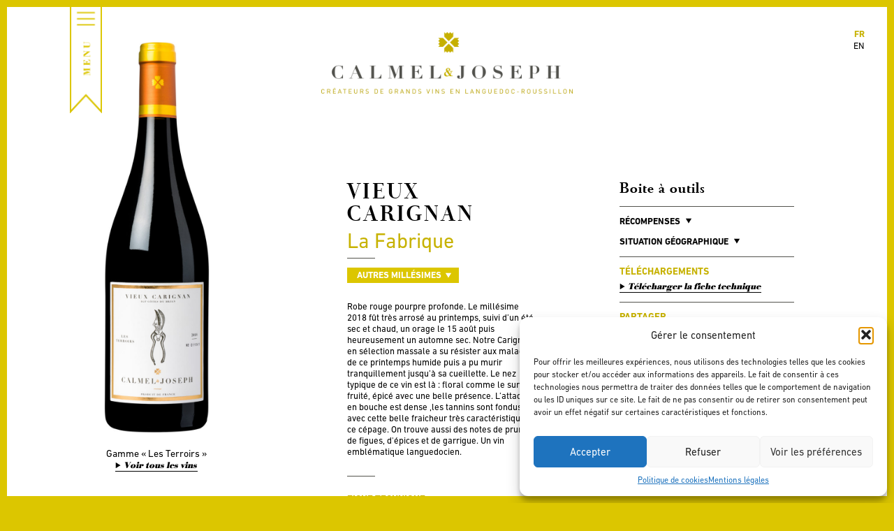

--- FILE ---
content_type: text/html; charset=UTF-8
request_url: https://www.calmel-joseph.com/vin/7238/-la-fabrique-2018/
body_size: 12551
content:
<!doctype html>
<!--[if lt IE 7]> <html class="no-js lt-ie9 lt-ie8 lt-ie7 " lang="fr-FR"> <![endif]-->
<!--[if IE 7]>    <html class="no-js lt-ie9 lt-ie8 " lang="fr-FR"> <![endif]-->
<!--[if IE 8]>    <html class="no-js lt-ie9 " lang="fr-FR"> <![endif]-->
<!--[if gt IE 8]><!--> <html class="no-js " lang="fr-FR"> <!--<![endif]-->
<head>
	<meta name="viewport" content="width=device-width, initial-scale=1" />
	<meta charset="UTF-8">

	<title>Vieux Carignan &#8211; Calmel &amp; Joseph</title>

	<link rel="apple-touch-icon-precomposed" sizes="114x114" href="https://www.calmel-joseph.com/apple-touch-icon-114x114.png">
	<link rel="apple-touch-icon-precomposed" sizes="72x72" href="https://www.calmel-joseph.com/apple-touch-icon-72x72.png">
	<link rel="apple-touch-icon-precomposed" href="https://www.calmel-joseph.com/apple-touch-icon-precomposed.png">
	<link rel="shortcut icon" href="https://www.calmel-joseph.com/favicon.ico">

	<meta name='robots' content='max-image-preview:large' />
	<style>img:is([sizes="auto" i], [sizes^="auto," i]) { contain-intrinsic-size: 3000px 1500px }</style>
	<link rel="alternate" hreflang="fr-fr" href="https://www.calmel-joseph.com/vin/7238/vieux-carignan-la-fabrique-2018/" />
<link rel="alternate" hreflang="en-us" href="https://www.calmel-joseph.com/en/vin/7304/vieux-carignan-la-fabrique-2018/" />
<link rel="alternate" hreflang="zh-cn" href="https://www.calmel-joseph.com/cn/vin/7305/%e8%80%81%e8%97%a4%e4%bd%b3%e4%b8%bd%e9%85%bf-%e5%b8%83%e8%8e%b1%e6%81%a9%e4%b8%98%e4%ba%a7%e5%8c%ba-2018/" />
<link rel="alternate" hreflang="x-default" href="https://www.calmel-joseph.com/vin/7238/vieux-carignan-la-fabrique-2018/" />
<link rel='dns-prefetch' href='//static.addtoany.com' />
<script type="text/javascript">
/* <![CDATA[ */
window._wpemojiSettings = {"baseUrl":"https:\/\/s.w.org\/images\/core\/emoji\/16.0.1\/72x72\/","ext":".png","svgUrl":"https:\/\/s.w.org\/images\/core\/emoji\/16.0.1\/svg\/","svgExt":".svg","source":{"concatemoji":"https:\/\/www.calmel-joseph.com\/wp-includes\/js\/wp-emoji-release.min.js?ver=6.8.3"}};
/*! This file is auto-generated */
!function(s,n){var o,i,e;function c(e){try{var t={supportTests:e,timestamp:(new Date).valueOf()};sessionStorage.setItem(o,JSON.stringify(t))}catch(e){}}function p(e,t,n){e.clearRect(0,0,e.canvas.width,e.canvas.height),e.fillText(t,0,0);var t=new Uint32Array(e.getImageData(0,0,e.canvas.width,e.canvas.height).data),a=(e.clearRect(0,0,e.canvas.width,e.canvas.height),e.fillText(n,0,0),new Uint32Array(e.getImageData(0,0,e.canvas.width,e.canvas.height).data));return t.every(function(e,t){return e===a[t]})}function u(e,t){e.clearRect(0,0,e.canvas.width,e.canvas.height),e.fillText(t,0,0);for(var n=e.getImageData(16,16,1,1),a=0;a<n.data.length;a++)if(0!==n.data[a])return!1;return!0}function f(e,t,n,a){switch(t){case"flag":return n(e,"\ud83c\udff3\ufe0f\u200d\u26a7\ufe0f","\ud83c\udff3\ufe0f\u200b\u26a7\ufe0f")?!1:!n(e,"\ud83c\udde8\ud83c\uddf6","\ud83c\udde8\u200b\ud83c\uddf6")&&!n(e,"\ud83c\udff4\udb40\udc67\udb40\udc62\udb40\udc65\udb40\udc6e\udb40\udc67\udb40\udc7f","\ud83c\udff4\u200b\udb40\udc67\u200b\udb40\udc62\u200b\udb40\udc65\u200b\udb40\udc6e\u200b\udb40\udc67\u200b\udb40\udc7f");case"emoji":return!a(e,"\ud83e\udedf")}return!1}function g(e,t,n,a){var r="undefined"!=typeof WorkerGlobalScope&&self instanceof WorkerGlobalScope?new OffscreenCanvas(300,150):s.createElement("canvas"),o=r.getContext("2d",{willReadFrequently:!0}),i=(o.textBaseline="top",o.font="600 32px Arial",{});return e.forEach(function(e){i[e]=t(o,e,n,a)}),i}function t(e){var t=s.createElement("script");t.src=e,t.defer=!0,s.head.appendChild(t)}"undefined"!=typeof Promise&&(o="wpEmojiSettingsSupports",i=["flag","emoji"],n.supports={everything:!0,everythingExceptFlag:!0},e=new Promise(function(e){s.addEventListener("DOMContentLoaded",e,{once:!0})}),new Promise(function(t){var n=function(){try{var e=JSON.parse(sessionStorage.getItem(o));if("object"==typeof e&&"number"==typeof e.timestamp&&(new Date).valueOf()<e.timestamp+604800&&"object"==typeof e.supportTests)return e.supportTests}catch(e){}return null}();if(!n){if("undefined"!=typeof Worker&&"undefined"!=typeof OffscreenCanvas&&"undefined"!=typeof URL&&URL.createObjectURL&&"undefined"!=typeof Blob)try{var e="postMessage("+g.toString()+"("+[JSON.stringify(i),f.toString(),p.toString(),u.toString()].join(",")+"));",a=new Blob([e],{type:"text/javascript"}),r=new Worker(URL.createObjectURL(a),{name:"wpTestEmojiSupports"});return void(r.onmessage=function(e){c(n=e.data),r.terminate(),t(n)})}catch(e){}c(n=g(i,f,p,u))}t(n)}).then(function(e){for(var t in e)n.supports[t]=e[t],n.supports.everything=n.supports.everything&&n.supports[t],"flag"!==t&&(n.supports.everythingExceptFlag=n.supports.everythingExceptFlag&&n.supports[t]);n.supports.everythingExceptFlag=n.supports.everythingExceptFlag&&!n.supports.flag,n.DOMReady=!1,n.readyCallback=function(){n.DOMReady=!0}}).then(function(){return e}).then(function(){var e;n.supports.everything||(n.readyCallback(),(e=n.source||{}).concatemoji?t(e.concatemoji):e.wpemoji&&e.twemoji&&(t(e.twemoji),t(e.wpemoji)))}))}((window,document),window._wpemojiSettings);
/* ]]> */
</script>
<style id='wp-emoji-styles-inline-css' type='text/css'>

	img.wp-smiley, img.emoji {
		display: inline !important;
		border: none !important;
		box-shadow: none !important;
		height: 1em !important;
		width: 1em !important;
		margin: 0 0.07em !important;
		vertical-align: -0.1em !important;
		background: none !important;
		padding: 0 !important;
	}
</style>
<style id='classic-theme-styles-inline-css' type='text/css'>
/*! This file is auto-generated */
.wp-block-button__link{color:#fff;background-color:#32373c;border-radius:9999px;box-shadow:none;text-decoration:none;padding:calc(.667em + 2px) calc(1.333em + 2px);font-size:1.125em}.wp-block-file__button{background:#32373c;color:#fff;text-decoration:none}
</style>
<style id='global-styles-inline-css' type='text/css'>
:root{--wp--preset--aspect-ratio--square: 1;--wp--preset--aspect-ratio--4-3: 4/3;--wp--preset--aspect-ratio--3-4: 3/4;--wp--preset--aspect-ratio--3-2: 3/2;--wp--preset--aspect-ratio--2-3: 2/3;--wp--preset--aspect-ratio--16-9: 16/9;--wp--preset--aspect-ratio--9-16: 9/16;--wp--preset--color--black: #000000;--wp--preset--color--cyan-bluish-gray: #abb8c3;--wp--preset--color--white: #ffffff;--wp--preset--color--pale-pink: #f78da7;--wp--preset--color--vivid-red: #cf2e2e;--wp--preset--color--luminous-vivid-orange: #ff6900;--wp--preset--color--luminous-vivid-amber: #fcb900;--wp--preset--color--light-green-cyan: #7bdcb5;--wp--preset--color--vivid-green-cyan: #00d084;--wp--preset--color--pale-cyan-blue: #8ed1fc;--wp--preset--color--vivid-cyan-blue: #0693e3;--wp--preset--color--vivid-purple: #9b51e0;--wp--preset--gradient--vivid-cyan-blue-to-vivid-purple: linear-gradient(135deg,rgba(6,147,227,1) 0%,rgb(155,81,224) 100%);--wp--preset--gradient--light-green-cyan-to-vivid-green-cyan: linear-gradient(135deg,rgb(122,220,180) 0%,rgb(0,208,130) 100%);--wp--preset--gradient--luminous-vivid-amber-to-luminous-vivid-orange: linear-gradient(135deg,rgba(252,185,0,1) 0%,rgba(255,105,0,1) 100%);--wp--preset--gradient--luminous-vivid-orange-to-vivid-red: linear-gradient(135deg,rgba(255,105,0,1) 0%,rgb(207,46,46) 100%);--wp--preset--gradient--very-light-gray-to-cyan-bluish-gray: linear-gradient(135deg,rgb(238,238,238) 0%,rgb(169,184,195) 100%);--wp--preset--gradient--cool-to-warm-spectrum: linear-gradient(135deg,rgb(74,234,220) 0%,rgb(151,120,209) 20%,rgb(207,42,186) 40%,rgb(238,44,130) 60%,rgb(251,105,98) 80%,rgb(254,248,76) 100%);--wp--preset--gradient--blush-light-purple: linear-gradient(135deg,rgb(255,206,236) 0%,rgb(152,150,240) 100%);--wp--preset--gradient--blush-bordeaux: linear-gradient(135deg,rgb(254,205,165) 0%,rgb(254,45,45) 50%,rgb(107,0,62) 100%);--wp--preset--gradient--luminous-dusk: linear-gradient(135deg,rgb(255,203,112) 0%,rgb(199,81,192) 50%,rgb(65,88,208) 100%);--wp--preset--gradient--pale-ocean: linear-gradient(135deg,rgb(255,245,203) 0%,rgb(182,227,212) 50%,rgb(51,167,181) 100%);--wp--preset--gradient--electric-grass: linear-gradient(135deg,rgb(202,248,128) 0%,rgb(113,206,126) 100%);--wp--preset--gradient--midnight: linear-gradient(135deg,rgb(2,3,129) 0%,rgb(40,116,252) 100%);--wp--preset--font-size--small: 13px;--wp--preset--font-size--medium: 20px;--wp--preset--font-size--large: 36px;--wp--preset--font-size--x-large: 42px;--wp--preset--spacing--20: 0.44rem;--wp--preset--spacing--30: 0.67rem;--wp--preset--spacing--40: 1rem;--wp--preset--spacing--50: 1.5rem;--wp--preset--spacing--60: 2.25rem;--wp--preset--spacing--70: 3.38rem;--wp--preset--spacing--80: 5.06rem;--wp--preset--shadow--natural: 6px 6px 9px rgba(0, 0, 0, 0.2);--wp--preset--shadow--deep: 12px 12px 50px rgba(0, 0, 0, 0.4);--wp--preset--shadow--sharp: 6px 6px 0px rgba(0, 0, 0, 0.2);--wp--preset--shadow--outlined: 6px 6px 0px -3px rgba(255, 255, 255, 1), 6px 6px rgba(0, 0, 0, 1);--wp--preset--shadow--crisp: 6px 6px 0px rgba(0, 0, 0, 1);}:where(.is-layout-flex){gap: 0.5em;}:where(.is-layout-grid){gap: 0.5em;}body .is-layout-flex{display: flex;}.is-layout-flex{flex-wrap: wrap;align-items: center;}.is-layout-flex > :is(*, div){margin: 0;}body .is-layout-grid{display: grid;}.is-layout-grid > :is(*, div){margin: 0;}:where(.wp-block-columns.is-layout-flex){gap: 2em;}:where(.wp-block-columns.is-layout-grid){gap: 2em;}:where(.wp-block-post-template.is-layout-flex){gap: 1.25em;}:where(.wp-block-post-template.is-layout-grid){gap: 1.25em;}.has-black-color{color: var(--wp--preset--color--black) !important;}.has-cyan-bluish-gray-color{color: var(--wp--preset--color--cyan-bluish-gray) !important;}.has-white-color{color: var(--wp--preset--color--white) !important;}.has-pale-pink-color{color: var(--wp--preset--color--pale-pink) !important;}.has-vivid-red-color{color: var(--wp--preset--color--vivid-red) !important;}.has-luminous-vivid-orange-color{color: var(--wp--preset--color--luminous-vivid-orange) !important;}.has-luminous-vivid-amber-color{color: var(--wp--preset--color--luminous-vivid-amber) !important;}.has-light-green-cyan-color{color: var(--wp--preset--color--light-green-cyan) !important;}.has-vivid-green-cyan-color{color: var(--wp--preset--color--vivid-green-cyan) !important;}.has-pale-cyan-blue-color{color: var(--wp--preset--color--pale-cyan-blue) !important;}.has-vivid-cyan-blue-color{color: var(--wp--preset--color--vivid-cyan-blue) !important;}.has-vivid-purple-color{color: var(--wp--preset--color--vivid-purple) !important;}.has-black-background-color{background-color: var(--wp--preset--color--black) !important;}.has-cyan-bluish-gray-background-color{background-color: var(--wp--preset--color--cyan-bluish-gray) !important;}.has-white-background-color{background-color: var(--wp--preset--color--white) !important;}.has-pale-pink-background-color{background-color: var(--wp--preset--color--pale-pink) !important;}.has-vivid-red-background-color{background-color: var(--wp--preset--color--vivid-red) !important;}.has-luminous-vivid-orange-background-color{background-color: var(--wp--preset--color--luminous-vivid-orange) !important;}.has-luminous-vivid-amber-background-color{background-color: var(--wp--preset--color--luminous-vivid-amber) !important;}.has-light-green-cyan-background-color{background-color: var(--wp--preset--color--light-green-cyan) !important;}.has-vivid-green-cyan-background-color{background-color: var(--wp--preset--color--vivid-green-cyan) !important;}.has-pale-cyan-blue-background-color{background-color: var(--wp--preset--color--pale-cyan-blue) !important;}.has-vivid-cyan-blue-background-color{background-color: var(--wp--preset--color--vivid-cyan-blue) !important;}.has-vivid-purple-background-color{background-color: var(--wp--preset--color--vivid-purple) !important;}.has-black-border-color{border-color: var(--wp--preset--color--black) !important;}.has-cyan-bluish-gray-border-color{border-color: var(--wp--preset--color--cyan-bluish-gray) !important;}.has-white-border-color{border-color: var(--wp--preset--color--white) !important;}.has-pale-pink-border-color{border-color: var(--wp--preset--color--pale-pink) !important;}.has-vivid-red-border-color{border-color: var(--wp--preset--color--vivid-red) !important;}.has-luminous-vivid-orange-border-color{border-color: var(--wp--preset--color--luminous-vivid-orange) !important;}.has-luminous-vivid-amber-border-color{border-color: var(--wp--preset--color--luminous-vivid-amber) !important;}.has-light-green-cyan-border-color{border-color: var(--wp--preset--color--light-green-cyan) !important;}.has-vivid-green-cyan-border-color{border-color: var(--wp--preset--color--vivid-green-cyan) !important;}.has-pale-cyan-blue-border-color{border-color: var(--wp--preset--color--pale-cyan-blue) !important;}.has-vivid-cyan-blue-border-color{border-color: var(--wp--preset--color--vivid-cyan-blue) !important;}.has-vivid-purple-border-color{border-color: var(--wp--preset--color--vivid-purple) !important;}.has-vivid-cyan-blue-to-vivid-purple-gradient-background{background: var(--wp--preset--gradient--vivid-cyan-blue-to-vivid-purple) !important;}.has-light-green-cyan-to-vivid-green-cyan-gradient-background{background: var(--wp--preset--gradient--light-green-cyan-to-vivid-green-cyan) !important;}.has-luminous-vivid-amber-to-luminous-vivid-orange-gradient-background{background: var(--wp--preset--gradient--luminous-vivid-amber-to-luminous-vivid-orange) !important;}.has-luminous-vivid-orange-to-vivid-red-gradient-background{background: var(--wp--preset--gradient--luminous-vivid-orange-to-vivid-red) !important;}.has-very-light-gray-to-cyan-bluish-gray-gradient-background{background: var(--wp--preset--gradient--very-light-gray-to-cyan-bluish-gray) !important;}.has-cool-to-warm-spectrum-gradient-background{background: var(--wp--preset--gradient--cool-to-warm-spectrum) !important;}.has-blush-light-purple-gradient-background{background: var(--wp--preset--gradient--blush-light-purple) !important;}.has-blush-bordeaux-gradient-background{background: var(--wp--preset--gradient--blush-bordeaux) !important;}.has-luminous-dusk-gradient-background{background: var(--wp--preset--gradient--luminous-dusk) !important;}.has-pale-ocean-gradient-background{background: var(--wp--preset--gradient--pale-ocean) !important;}.has-electric-grass-gradient-background{background: var(--wp--preset--gradient--electric-grass) !important;}.has-midnight-gradient-background{background: var(--wp--preset--gradient--midnight) !important;}.has-small-font-size{font-size: var(--wp--preset--font-size--small) !important;}.has-medium-font-size{font-size: var(--wp--preset--font-size--medium) !important;}.has-large-font-size{font-size: var(--wp--preset--font-size--large) !important;}.has-x-large-font-size{font-size: var(--wp--preset--font-size--x-large) !important;}
:where(.wp-block-post-template.is-layout-flex){gap: 1.25em;}:where(.wp-block-post-template.is-layout-grid){gap: 1.25em;}
:where(.wp-block-columns.is-layout-flex){gap: 2em;}:where(.wp-block-columns.is-layout-grid){gap: 2em;}
:root :where(.wp-block-pullquote){font-size: 1.5em;line-height: 1.6;}
</style>
<link rel='stylesheet' id='contact-form-7-css' href='https://www.calmel-joseph.com/wp-content/plugins/contact-form-7/includes/css/styles.css?ver=6.1.4' type='text/css' media='all' />
<link rel='stylesheet' id='wpml-legacy-dropdown-0-css' href='https://www.calmel-joseph.com/wp-content/plugins/sitepress-multilingual-cms/templates/language-switchers/legacy-dropdown/style.min.css?ver=1' type='text/css' media='all' />
<style id='wpml-legacy-dropdown-0-inline-css' type='text/css'>
.wpml-ls-statics-shortcode_actions, .wpml-ls-statics-shortcode_actions .wpml-ls-sub-menu, .wpml-ls-statics-shortcode_actions a {border-color:#cdcdcd;}.wpml-ls-statics-shortcode_actions a, .wpml-ls-statics-shortcode_actions .wpml-ls-sub-menu a, .wpml-ls-statics-shortcode_actions .wpml-ls-sub-menu a:link, .wpml-ls-statics-shortcode_actions li:not(.wpml-ls-current-language) .wpml-ls-link, .wpml-ls-statics-shortcode_actions li:not(.wpml-ls-current-language) .wpml-ls-link:link {color:#444444;background-color:#ffffff;}.wpml-ls-statics-shortcode_actions .wpml-ls-sub-menu a:hover,.wpml-ls-statics-shortcode_actions .wpml-ls-sub-menu a:focus, .wpml-ls-statics-shortcode_actions .wpml-ls-sub-menu a:link:hover, .wpml-ls-statics-shortcode_actions .wpml-ls-sub-menu a:link:focus {color:#000000;background-color:#eeeeee;}.wpml-ls-statics-shortcode_actions .wpml-ls-current-language > a {color:#444444;background-color:#ffffff;}.wpml-ls-statics-shortcode_actions .wpml-ls-current-language:hover>a, .wpml-ls-statics-shortcode_actions .wpml-ls-current-language>a:focus {color:#000000;background-color:#eeeeee;}
</style>
<link rel='stylesheet' id='cmplz-general-css' href='https://www.calmel-joseph.com/wp-content/plugins/complianz-gdpr/assets/css/cookieblocker.min.css?ver=1765955692' type='text/css' media='all' />
<link rel='stylesheet' id='main-style-css' href='https://www.calmel-joseph.com/wp-content/themes/calmeljoseph/style.css?ver=27' type='text/css' media='all' />
<script type="text/javascript" src="https://www.calmel-joseph.com/wp-content/plugins/sitepress-multilingual-cms/templates/language-switchers/legacy-dropdown/script.min.js?ver=1" id="wpml-legacy-dropdown-0-js"></script>
<script type="text/javascript" src="https://static.addtoany.com/menu/page.js?ver=1" id="addtoany-js"></script>
<link rel="https://api.w.org/" href="https://www.calmel-joseph.com/wp-json/" /><link rel="canonical" href="https://www.calmel-joseph.com/vin/7238/vieux-carignan-la-fabrique-2018/" />
<link rel='shortlink' href='https://www.calmel-joseph.com/?p=7238' />
<link rel="alternate" title="oEmbed (JSON)" type="application/json+oembed" href="https://www.calmel-joseph.com/wp-json/oembed/1.0/embed?url=https%3A%2F%2Fwww.calmel-joseph.com%2Fvin%2F7238%2Fvieux-carignan-la-fabrique-2018%2F" />
<link rel="alternate" title="oEmbed (XML)" type="text/xml+oembed" href="https://www.calmel-joseph.com/wp-json/oembed/1.0/embed?url=https%3A%2F%2Fwww.calmel-joseph.com%2Fvin%2F7238%2Fvieux-carignan-la-fabrique-2018%2F&#038;format=xml" />
<meta name="generator" content="WPML ver:4.8.6 stt:61,1,4;" />
			<style>.cmplz-hidden {
					display: none !important;
				}</style><link rel="icon" href="https://www.calmel-joseph.com/wp-content/uploads/2023/05/favicon.ico" sizes="32x32" />
<link rel="icon" href="https://www.calmel-joseph.com/wp-content/uploads/2023/05/favicon.ico" sizes="192x192" />
<link rel="apple-touch-icon" href="https://www.calmel-joseph.com/wp-content/uploads/2023/05/favicon.ico" />
<meta name="msapplication-TileImage" content="https://www.calmel-joseph.com/wp-content/uploads/2023/05/favicon.ico" />

</head>

<body data-cmplz=1 class="wp-singular calmeljoseph_wine-template-default single single-calmeljoseph_wine postid-7238 wp-theme-calmeljoseph">
	<div class="screen-borders">
		<div class="top"></div>
		<div class="right"></div>
		<div class="bottom"></div>
		<div class="left"></div>
	</div>
	<div id="container">
		<div id="head" class="header black">
						<div id="site-title">

								<a href="https://www.calmel-joseph.com/">
					<img src="https://www.calmel-joseph.com/wp-content/themes/calmeljoseph/img/logo-white-fr.png" alt="Calmel &amp; Joseph - Créateurs de grands vins en Languedoc-Roussillon" class="white" />
					<img src="https://www.calmel-joseph.com/wp-content/themes/calmeljoseph/img/logo-black-fr.png" alt="Calmel &amp; Joseph - Créateurs de grands vins en Languedoc-Roussillon" class="black" />
				</a>
							</div><!-- #site-title -->

			<div id="nav-main" class="nav">
				<div class="button"><img src="https://www.calmel-joseph.com/wp-content/themes/calmeljoseph/img/button-menu-fr.png?v=2" alt="Menu" /></div>

				<div class="nav-container">
					<div class="va-outer">
						<div class="va-inner">
							<p style="text-align: center"><img style="width: 400px;margin-bottom: 32px" src="https://www.calmel-joseph.com/wp-content/uploads/2022/05/Logp_calmel__joseph2x.jpg"/></p>
							<div class="menu-container clearfix"><ul id="menu-menu-principal" class="menu"><li id="menu-item-6" class="titlefont menu-item menu-item-type-custom menu-item-object-custom menu-item-home menu-item-6"><a href="https://www.calmel-joseph.com/">L&rsquo;UNIVERS CALMEL &#038; JOSEPH</a></li>
<li id="menu-item-5579" class="menu-item menu-item-type-post_type menu-item-object-page menu-item-5579"><a href="https://www.calmel-joseph.com/le-domaine/">Le Domaine</a></li>
<li id="menu-item-12233" class="menu-item menu-item-type-post_type menu-item-object-page menu-item-12233"><a href="https://www.calmel-joseph.com/nos-valeurs/">Nos Valeurs</a></li>
<li id="menu-item-52" class="menu-item menu-item-type-post_type menu-item-object-page menu-item-52"><a href="https://www.calmel-joseph.com/nos-vignobles/">Les vignobles</a></li>
<li id="menu-item-69" class="menu-item menu-item-type-post_type menu-item-object-page menu-item-has-children menu-item-69"><a href="https://www.calmel-joseph.com/nos-vins/">Les vins</a>
<ul class="sub-menu">
	<li id="menu-item-5726" class="menu-item menu-item-type-post_type menu-item-object-page menu-item-5726"><a href="https://www.calmel-joseph.com/le-domaine-calmel-joseph/">Le Domaine</a></li>
	<li id="menu-item-4391" class="menu-item menu-item-type-post_type menu-item-object-page menu-item-4391"><a href="https://www.calmel-joseph.com/nos-creations/">Nos Créations</a></li>
	<li id="menu-item-4390" class="menu-item menu-item-type-post_type menu-item-object-page menu-item-4390"><a href="https://www.calmel-joseph.com/villa-blanche/">Villa Blanche</a></li>
	<li id="menu-item-6958" class="menu-item menu-item-type-post_type menu-item-object-page menu-item-6958"><a href="https://www.calmel-joseph.com/amstramgram/">Amstramgram</a></li>
</ul>
</li>
<li id="menu-item-430" class="menu-item menu-item-type-post_type menu-item-object-page menu-item-430"><a href="https://www.calmel-joseph.com/nos-recompenses/">Récompenses</a></li>
<li id="menu-item-192" class="menu-item menu-item-type-post_type menu-item-object-page menu-item-192"><a href="https://www.calmel-joseph.com/actualites/">Actualité</a></li>
<li id="menu-item-4394" class="menu-item menu-item-type-post_type menu-item-object-page menu-item-4394"><a href="https://www.calmel-joseph.com/presse/">Presse</a></li>
<li id="menu-item-11587" class="menu-item menu-item-type-custom menu-item-object-custom menu-item-11587"><a href="https://www.calmel-joseph.com/medias/">Galerie</a></li>
</ul><ul class="menu"><li id="menu-item-11589" class="break titlefont menu-item menu-item-type-custom menu-item-object-custom menu-item-11589"><a href="https://domaine.calmel-joseph.com/les-gites/">LES GÎTES</a></li>
<li id="menu-item-11590" class="menu-item menu-item-type-custom menu-item-object-custom menu-item-11590"><a href="https://domaine.calmel-joseph.com/les-gites/les-terroirs/">Les Terroirs</a></li>
<li id="menu-item-11591" class="menu-item menu-item-type-custom menu-item-object-custom menu-item-11591"><a href="https://domaine.calmel-joseph.com/les-gites/les-crus/">Les Crus</a></li>
<li id="menu-item-11592" class="menu-item menu-item-type-custom menu-item-object-custom menu-item-11592"><a href="https://domaine.calmel-joseph.com/les-gites/les-cuvees-rares/">Les Cuvées Rares</a></li>
<li id="menu-item-11593" class="menu-item menu-item-type-custom menu-item-object-custom menu-item-11593"><a href="https://domaine.calmel-joseph.com/les-gites/le-domaine/">Le Domaine</a></li>
<li id="menu-item-11595" class="menu-item menu-item-type-custom menu-item-object-custom menu-item-11595"><a href="https://domaine-calmel-joseph.amenitiz.io/">Réserver</a></li>
</ul><ul class="menu"><li id="menu-item-11588" class="break titlefont menu-item menu-item-type-custom menu-item-object-custom menu-item-11588"><a href="https://domaine.calmel-joseph.com/">L&rsquo;OENOTOURISME</a></li>
<li id="menu-item-11594" class="menu-item menu-item-type-custom menu-item-object-custom menu-item-11594"><a href="https://domaine.calmel-joseph.com/le-caveau/">Le caveau</a></li>
<li id="menu-item-16615" class="menu-item menu-item-type-custom menu-item-object-custom menu-item-16615"><a href="https://domaine.calmel-joseph.com/activites/">Activités</a></li>
<li id="menu-item-16616" class="menu-item menu-item-type-custom menu-item-object-custom menu-item-16616"><a href="https://domaine.calmel-joseph.com/espace-receptif/">Espace réceptif</a></li>
</ul><ul class="menu"><li id="menu-item-11596" class="break titlefont menu-item menu-item-type-custom menu-item-object-custom menu-item-11596"><a href="https://boutique.calmel-joseph.com/">LA BOUTIQUE EN LIGNE</a></li>
<li id="menu-item-11598" class="menu-item menu-item-type-custom menu-item-object-custom menu-item-11598"><a href="https://boutique.calmel-joseph.com/26-nos-gammes">Nos Gammes</a></li>
<li id="menu-item-14097" class="menu-item menu-item-type-custom menu-item-object-custom menu-item-14097"><a href="https://boutique.calmel-joseph.com/27-nos-appellations">Nos Appellations</a></li>
<li id="menu-item-11599" class="menu-item menu-item-type-custom menu-item-object-custom menu-item-11599"><a href="https://boutique.calmel-joseph.com/25-nos-autres-produits">Nos autres produits</a></li>
<li id="menu-item-13426" class="menu-item menu-item-type-custom menu-item-object-custom menu-item-13426"><a href="https://boutique.calmel-joseph.com/24-nos-promotions">Nos promotions</a></li>
<li id="menu-item-11597" class="menu-item menu-item-type-custom menu-item-object-custom menu-item-11597"><a href="https://boutique.calmel-joseph.com/content/6-la-tribu">La Tribu</a></li>
<li id="menu-item-11600" class="menu-item menu-item-type-custom menu-item-object-custom menu-item-11600"><a href="https://boutique.calmel-joseph.com/mon-compte">Mon compte</a></li>
</ul></div>							    <nav class="menu-calmel-mobile">
    	<div class="container-menu">
    		<div class="column1-3">
		    	<div class="menubis">
		    	<div class="image-menu"><a href="/"></a></div>
			        <ul>
			        <li class="dropdown">
<a href="https://www.calmel-joseph.com/" >L'UNIVERS CALMEL & JOSEPH </a><span class="caret"></span>
<ul class="sub-menu">
<li><a href="https://www.calmel-joseph.com/le-domaine/">Le Domaine</a></li>

<li><a href="https://www.calmel-joseph.com/nos-valeurs/">Nos Valeurs</a></li>

<li><a href="https://www.calmel-joseph.com/nos-vignobles/">Les vignobles</a></li>

<li><a href="https://www.calmel-joseph.com/nos-vins/">Les vins</a></li>

<li><a href="https://www.calmel-joseph.com/nos-recompenses/">Récompenses</a></li>

<li><a href="https://www.calmel-joseph.com/actualites/">Actualité</a></li>

<li><a href="https://www.calmel-joseph.com/presse/">Presse</a></li>

<li><a href="https://www.calmel-joseph.com/medias/">Galerie</a></li>
</ul>
</li>
</li>
</li>
</li>
</li>
</li>
</li>
</li>
</li>
<li class="dropdown">
<a href="https://domaine.calmel-joseph.com/les-gites/" >LES GÎTES </a><span class="caret"></span>
<ul class="sub-menu">
<li><a href="https://domaine.calmel-joseph.com/les-gites/les-terroirs/">Les Terroirs</a></li>

<li><a href="https://domaine.calmel-joseph.com/les-gites/les-crus/">Les Crus</a></li>

<li><a href="https://domaine.calmel-joseph.com/les-gites/les-cuvees-rares/">Les Cuvées Rares</a></li>

<li><a href="https://domaine.calmel-joseph.com/les-gites/le-domaine/">Le Domaine</a></li>

<li><a href="https://domaine-calmel-joseph.amenitiz.io/">Réserver</a></li>
</ul>
</li>
</li>
</li>
</li>
</li>
</li>
<li class="dropdown">
<a href="https://domaine.calmel-joseph.com/" >L'OENOTOURISME </a><span class="caret"></span>
<ul class="sub-menu">
<li><a href="https://domaine.calmel-joseph.com/le-caveau/">Le caveau</a></li>
</ul>
</li>
</li>
<li class="dropdown">
<a href="https://boutique.calmel-joseph.com/" >LA BOUTIQUE EN LIGNE </a><span class="caret"></span>
<ul class="sub-menu">
<li><a href="https://boutique.calmel-joseph.com/26-nos-gammes">Nos Gammes</a></li>

<li><a href="https://boutique.calmel-joseph.com/27-nos-appellations">Nos appellations</a></li>

<li><a href="https://boutique.calmel-joseph.com/25-nos-autres-produits">Nos autres produits</a></li>

<li><a href="https://boutique.calmel-joseph.com/24-nos-promotions">Nos promotions</a></li>

<li><a href="https://boutique.calmel-joseph.com/content/6-la-tribu">La Tribu</a></li>

<li><a href="https://boutique.calmel-joseph.com/mon-compte">Mon compte</a></li>
</ul>
</li>
</li>
</li>
</li>
</li>
</li>
</li>
			        </ul>
		    	</div>
	    	</div>
	  		</div>
    	
    </nav>
    							<p style="text-align: center"><a class="menucontact" href="https://www.calmel-joseph.com/contact/" >
								CONTACT
							</a><br /><br />
								<div class="amenu"><a target="_blank" href="https://www.facebook.com/CalmelJoseph"><img  style="width:23px" src="https://www.calmel-joseph.com/wp-content/uploads/2022/05/fb.png"></a> <a target="_blank" href="https://www.instagram.com/calmeletjoseph/?hl=fr"><img style="width:23px" src="https://www.calmel-joseph.com/wp-content/uploads/2022/05/instagram-1.png"></a> <a target="_blank" href="https://www.linkedin.com/company/calmel-joseph/"><img style="width:23px" src="https://www.calmel-joseph.com/wp-content/uploads/2024/03/linkedin-1.png"></a> <a target="_blank" href="https://twitter.com/calmeletjoseph"><img style="width:23px" src="https://domaine.calmel-joseph.com/wp-content/uploads/2022/06/twitter.png"></a></div></p>
						</div><!-- .va-inner -->
					</div><!-- .va-outer -->
				</div><!-- .nav-container -->
			</div><!-- #nav-main -->

			<div class="background"></div>

		</div><!-- #head -->

		<div id="language-selector" class="black">
						<ul>
												<li class="current"><a href="https://www.calmel-joseph.com/vin/7238/vieux-carignan-la-fabrique-2018/">fr</a></li>
																<li class=""><a href="https://www.calmel-joseph.com/en/vin/7304/vieux-carignan-la-fabrique-2018/">en</a></li>
																			</ul>
		</div><!-- #language-selector -->

	
	<div id="main">
		<div id="wine" class="clearfix">
			<div class="wine-bottle">
								<img src="https://www.calmel-joseph.com/wp-content/uploads/2019/02/vieux-carignan-2018-360x1335.jpg" alt="" class="bottle" />
				<div class="wine-range">Gamme  <span>Les Terroirs</span> </div>
				<a href="https://www.calmel-joseph.com/nos-vins/" class="link-arrow">Voir tous les vins</a>
			</div><!-- .wine-bottle -->

			<div class="wine-content">
				<div class="page-header">
					<h1 class="page-title">Vieux Carignan</h1>
										<div class="page-subtitle">La Fabrique</div>
									</div>

								<div class="wine-millesime">
					<div class="label">Autres millésimes <img src="https://www.calmel-joseph.com/wp-content/themes/calmeljoseph/img/arrow-bottom-white.png" alt="" /></div>
					<ul>
																		<li><a href="https://www.calmel-joseph.com/vin/16356/vieux-carignan-la-fabrique-2023/">2023</a></li>
																								<li><a href="https://www.calmel-joseph.com/vin/14195/vieux-carignan-la-fabrique-2022/">2022</a></li>
																								<li><a href="https://www.calmel-joseph.com/vin/11481/vieux-carignan-la-fabrique-2021/">2021</a></li>
																								<li><a href="https://www.calmel-joseph.com/vin/9696/vieux-carignan-la-fabrique-2020/">2020</a></li>
																								<li><a href="https://www.calmel-joseph.com/vin/8562/vieux-carignan-la-fabrique-2019/">2019</a></li>
																																				<li><a href="https://www.calmel-joseph.com/vin/5398/vieux-carignan-la-fabrique-2017/">2017</a></li>
																								<li><a href="https://www.calmel-joseph.com/vin/4305/vieux-carignan-la-fabrique-2016/">2016</a></li>
																								<li><a href="https://www.calmel-joseph.com/vin/4091/vieux-carignan-la-fabrique-2015/">2015</a></li>
																								<li><a href="https://www.calmel-joseph.com/vin/3392/vieux-carignan-la-fabrique-2014/">2014</a></li>
																								<li><a href="https://www.calmel-joseph.com/vin/2448/vieux-carignan-la-fabrique-2013/">2013</a></li>
																								<li><a href="https://www.calmel-joseph.com/vin/2128/vieux-carignan-la-fabrique-2012/">2012</a></li>
																								<li><a href="https://www.calmel-joseph.com/vin/95/vieux-carignan-la-fabrique-2011/">2011</a></li>
																								<li><a href="https://www.calmel-joseph.com/vin/134/vieux-carignan-la-fabrique-2010/">2010</a></li>
																								<li><a href="https://www.calmel-joseph.com/vin/166/vieux-carignan-la-fabrique-2009/">2009</a></li>
																	</ul>
				</div>
				
								<div class="wine-description">
					<p>Robe rouge pourpre profonde. Le millésime 2018 fût très arrosé au printemps, suivi d’un été sec et chaud, un orage le 15 août puis heureusement un automne sec. Notre Carignan en sélection massale a su résister aux maladies de ce printemps humide puis a pu murir tranquillement jusqu’à sa cueillette. Le nez typique de ce vin est là : floral comme le sureau, fruité, épicé avec une belle présence. L’attaque en bouche est dense ,les tannins sont fondus avec cette belle fraicheur très caractéristique de ce cépage. On trouve aussi des notes de prunes, de figues, d'épices et de garrigue. Un vin emblématique languedocien.</p>
				</div>
				
				<div class="wine-specification">
					<h2>Fiche technique</h2>

          
															<h3>Appellation</h3>
					<p>IGP Côtes du Brian</p>
																				<h3>Millésime</h3>
					<p>2018</p>
																				<h3>Cépages</h3>
					<p>100 % Carignan. Ce vin est issu d’un îlot de vignes de Carignan plantées en 1890. Cela fait 125 ans que ces ceps de vigne (replantés avec les mêmes bois pour les quelques mortalités sur les 120 ans) nous donnent des raisins parfaitement adaptés à leur environnement. Ni la sécheresse, ni les maladies ne viennent altérer la qualité de ces raisins représentatifs d'une véritable authenticité locale.</p>
																				<h3>Rendement</h3>
					<p>30 HL / Ha</p>
																				<h3>Degré</h3>
					<p>14.5% alc./vol</p>
																				<h3>Terroir</h3>
					<p>Argilo calcaire</p>
																				<h3>Vinification</h3>
					<p>Récolte manuelle en caissettes. Les raisins sont ensuite éraflés et non foulés avant d’être encuvés. La fermentation alcoolique a duré 15 jours à une température se situant entre 25°C et 30°C. Un gros remontage aéré est effectué en milieu de fermentation alcoolique, les autres remontages sont très légers, seulement 5 minutes chaque jour. La cuvaison totale a été de 27 jours. Le vin est ensuite soutiré et débourbé plusieurs fois avant d’être encuvé pour effectuer la fermentation malolactique.</p>
																				<h3>Élevage</h3>
					<p>Élevé en cuve béton</p>
														</div>

								<div class="wine-awards" data-id="awards">
					<h2>Récompenses</h2>
					<ul>
																		<li>
							<strong class="name">Top 100 UK 2019</strong>
							<span class="description">Top 100</span>
													</li>
																		<li>
							<strong class="name">Top 100 Sud de France 2021</strong>
							<span class="description">Top 100</span>
													</li>
																		<li>
							<strong class="name">Jancis Robinson 2019</strong>
							<span class="description">16/20</span>
													</li>
																		<li>
							<strong class="name">Top 100 Sud de France</strong>
							<span class="description">Recommandé</span>
													</li>
																		<li>
							<strong class="name">Sud de France Top 100 2019</strong>
							<span class="description"></span>
														<a href="https://www.calmel-joseph.com/wp-content/uploads/2019/07/Sud-de-France-Top-100-VIeux-Carignan-2018_.jpg" class="link-arrow" target="_blank">Voir l'article</a>
													</li>
											</ul>
				</div>
				
				
								<div class="wine-area" data-id="map">
					<h2>Situation géographique</h2>
					<a href="https://www.calmel-joseph.com/zone/minervois/" title="En savoir plus sur la zone géographique Minervois">
						<img src="https://www.calmel-joseph.com/wp-content/uploads/2013/03/minervois.jpg" alt="" />
						<span class="link-arrow">En savoir plus sur la zone géographique</span>
					</a>
				</div>
				
			</div><!-- .wine-content -->

			<div class="wine-aside">
				<h2>Boite à outils</h2>
				<div class="wine-quicklinks">
					<ul>
												<li><a href="#" data-id="awards">Récompenses</a></li>
																								<li><a href="#" data-id="map">Situation géographique</a></li>
											</ul>
				</div>

				<div class="wine-downloads">
					<h3>Téléchargements</h3>
					<ul>
						<li><a href="https://www.calmel-joseph.com/wp-content/plugins/cj-wine-pdf/index.php?wine_id=7238&amp;lang=fr" target="_blank" class="link-arrow">Télécharger la fiche technique</a></li>
											</ul>
				</div>

				<div class="wine-share">
					<h3>Partager</h3>
					<div class="a2a_kit a2a_default_style">
						<ul>
							<li><a class="a2a_button_email"  href="http://www.addthis.com/bookmark.php" class="addthis_button_email"><img src="https://www.calmel-joseph.com/wp-content/themes/calmeljoseph/img/icon-mail.png" alt="Mail" /></a></li>
							<li><a class="a2a_button_facebook"  href="http://www.addthis.com/bookmark.php" class="addthis_button_facebook"><img src="https://www.calmel-joseph.com/wp-content/themes/calmeljoseph/img/icon-facebook.png" alt="Facebook" /></a></li>
							<li><a class="a2a_button_twitter"  href="http://www.addthis.com/bookmark.php" class="addthis_button_twitter"><img src="https://www.calmel-joseph.com/wp-content/themes/calmeljoseph/img/icon-twitter.png" alt="Twitter" /></a></li>
						</ul>
					</div>
				</div>
                
                
                
				<div class="engraving"><img src="https://www.calmel-joseph.com/wp-content/themes/calmeljoseph/img/engraving/corkscrew.png" alt="" /></div>
			</div><!-- .wine-aside -->

			<div class="scroll-top">
				<div class="arrow arrow-up">
					<img src="https://www.calmel-joseph.com/wp-content/themes/calmeljoseph/img/navigation-up-1.png" alt="" class="part-1" /><img src="https://www.calmel-joseph.com/wp-content/themes/calmeljoseph/img/navigation-up-2.png" alt="" class="part-2" /><img src="https://www.calmel-joseph.com/wp-content/themes/calmeljoseph/img/navigation-up-3.png" alt="" class="part-3" />
				</div>
			</div>
		</div><!-- #wine -->
	</div><!-- #main -->




		<div id="foot" class="footer">
			
			<div id="nav-secondary" class="nav">
				<ul>
					<li><a href="https://www.calmel-joseph.com/mentions-legales/">Mentions légales</a></li>
					<li class="facebook"><a href="http://www.facebook.com/CalmelJoseph" target="_blank"><img src="https://www.calmel-joseph.com/wp-content/themes/calmeljoseph/img/icon-facebook-2.png" alt="Facebook" /></a></li>
				</ul>
			</div><!-- #nav-secondary -->

			<div id="copyright">
				<a href="http://www.agence-s.fr" target="_blank">Design by Agence-S</a>
			</div><!-- #copyright -->
		</div><!-- #foot -->
	</div><!-- #container -->

	<script type="speculationrules">
{"prefetch":[{"source":"document","where":{"and":[{"href_matches":"\/*"},{"not":{"href_matches":["\/wp-*.php","\/wp-admin\/*","\/wp-content\/uploads\/*","\/wp-content\/*","\/wp-content\/plugins\/*","\/wp-content\/themes\/calmeljoseph\/*","\/*\\?(.+)"]}},{"not":{"selector_matches":"a[rel~=\"nofollow\"]"}},{"not":{"selector_matches":".no-prefetch, .no-prefetch a"}}]},"eagerness":"conservative"}]}
</script>

<!-- Consent Management powered by Complianz | GDPR/CCPA Cookie Consent https://wordpress.org/plugins/complianz-gdpr -->
<div id="cmplz-cookiebanner-container"><div class="cmplz-cookiebanner cmplz-hidden banner-1 banniere-a optin cmplz-bottom-right cmplz-categories-type-view-preferences" aria-modal="true" data-nosnippet="true" role="dialog" aria-live="polite" aria-labelledby="cmplz-header-1-optin" aria-describedby="cmplz-message-1-optin">
	<div class="cmplz-header">
		<div class="cmplz-logo"></div>
		<div class="cmplz-title" id="cmplz-header-1-optin">Gérer le consentement</div>
		<div class="cmplz-close" tabindex="0" role="button" aria-label="Fermer la boîte de dialogue">
			<svg aria-hidden="true" focusable="false" data-prefix="fas" data-icon="times" class="svg-inline--fa fa-times fa-w-11" role="img" xmlns="http://www.w3.org/2000/svg" viewBox="0 0 352 512"><path fill="currentColor" d="M242.72 256l100.07-100.07c12.28-12.28 12.28-32.19 0-44.48l-22.24-22.24c-12.28-12.28-32.19-12.28-44.48 0L176 189.28 75.93 89.21c-12.28-12.28-32.19-12.28-44.48 0L9.21 111.45c-12.28 12.28-12.28 32.19 0 44.48L109.28 256 9.21 356.07c-12.28 12.28-12.28 32.19 0 44.48l22.24 22.24c12.28 12.28 32.2 12.28 44.48 0L176 322.72l100.07 100.07c12.28 12.28 32.2 12.28 44.48 0l22.24-22.24c12.28-12.28 12.28-32.19 0-44.48L242.72 256z"></path></svg>
		</div>
	</div>

	<div class="cmplz-divider cmplz-divider-header"></div>
	<div class="cmplz-body">
		<div class="cmplz-message" id="cmplz-message-1-optin">Pour offrir les meilleures expériences, nous utilisons des technologies telles que les cookies pour stocker et/ou accéder aux informations des appareils. Le fait de consentir à ces technologies nous permettra de traiter des données telles que le comportement de navigation ou les ID uniques sur ce site. Le fait de ne pas consentir ou de retirer son consentement peut avoir un effet négatif sur certaines caractéristiques et fonctions.</div>
		<!-- categories start -->
		<div class="cmplz-categories">
			<details class="cmplz-category cmplz-functional" >
				<summary>
						<span class="cmplz-category-header">
							<span class="cmplz-category-title">Fonctionnel</span>
							<span class='cmplz-always-active'>
								<span class="cmplz-banner-checkbox">
									<input type="checkbox"
										   id="cmplz-functional-optin"
										   data-category="cmplz_functional"
										   class="cmplz-consent-checkbox cmplz-functional"
										   size="40"
										   value="1"/>
									<label class="cmplz-label" for="cmplz-functional-optin"><span class="screen-reader-text">Fonctionnel</span></label>
								</span>
								Toujours activé							</span>
							<span class="cmplz-icon cmplz-open">
								<svg xmlns="http://www.w3.org/2000/svg" viewBox="0 0 448 512"  height="18" ><path d="M224 416c-8.188 0-16.38-3.125-22.62-9.375l-192-192c-12.5-12.5-12.5-32.75 0-45.25s32.75-12.5 45.25 0L224 338.8l169.4-169.4c12.5-12.5 32.75-12.5 45.25 0s12.5 32.75 0 45.25l-192 192C240.4 412.9 232.2 416 224 416z"/></svg>
							</span>
						</span>
				</summary>
				<div class="cmplz-description">
					<span class="cmplz-description-functional">L’accès ou le stockage technique est strictement nécessaire dans la finalité d’intérêt légitime de permettre l’utilisation d’un service spécifique explicitement demandé par l’abonné ou l’utilisateur, ou dans le seul but d’effectuer la transmission d’une communication sur un réseau de communications électroniques.</span>
				</div>
			</details>

			<details class="cmplz-category cmplz-preferences" >
				<summary>
						<span class="cmplz-category-header">
							<span class="cmplz-category-title">Préférences</span>
							<span class="cmplz-banner-checkbox">
								<input type="checkbox"
									   id="cmplz-preferences-optin"
									   data-category="cmplz_preferences"
									   class="cmplz-consent-checkbox cmplz-preferences"
									   size="40"
									   value="1"/>
								<label class="cmplz-label" for="cmplz-preferences-optin"><span class="screen-reader-text">Préférences</span></label>
							</span>
							<span class="cmplz-icon cmplz-open">
								<svg xmlns="http://www.w3.org/2000/svg" viewBox="0 0 448 512"  height="18" ><path d="M224 416c-8.188 0-16.38-3.125-22.62-9.375l-192-192c-12.5-12.5-12.5-32.75 0-45.25s32.75-12.5 45.25 0L224 338.8l169.4-169.4c12.5-12.5 32.75-12.5 45.25 0s12.5 32.75 0 45.25l-192 192C240.4 412.9 232.2 416 224 416z"/></svg>
							</span>
						</span>
				</summary>
				<div class="cmplz-description">
					<span class="cmplz-description-preferences">L’accès ou le stockage technique est nécessaire dans la finalité d’intérêt légitime de stocker des préférences qui ne sont pas demandées par l’abonné ou l’internaute.</span>
				</div>
			</details>

			<details class="cmplz-category cmplz-statistics" >
				<summary>
						<span class="cmplz-category-header">
							<span class="cmplz-category-title">Statistiques</span>
							<span class="cmplz-banner-checkbox">
								<input type="checkbox"
									   id="cmplz-statistics-optin"
									   data-category="cmplz_statistics"
									   class="cmplz-consent-checkbox cmplz-statistics"
									   size="40"
									   value="1"/>
								<label class="cmplz-label" for="cmplz-statistics-optin"><span class="screen-reader-text">Statistiques</span></label>
							</span>
							<span class="cmplz-icon cmplz-open">
								<svg xmlns="http://www.w3.org/2000/svg" viewBox="0 0 448 512"  height="18" ><path d="M224 416c-8.188 0-16.38-3.125-22.62-9.375l-192-192c-12.5-12.5-12.5-32.75 0-45.25s32.75-12.5 45.25 0L224 338.8l169.4-169.4c12.5-12.5 32.75-12.5 45.25 0s12.5 32.75 0 45.25l-192 192C240.4 412.9 232.2 416 224 416z"/></svg>
							</span>
						</span>
				</summary>
				<div class="cmplz-description">
					<span class="cmplz-description-statistics">Le stockage ou l’accès technique qui est utilisé exclusivement à des fins statistiques.</span>
					<span class="cmplz-description-statistics-anonymous">Le stockage ou l’accès technique qui est utilisé exclusivement dans des finalités statistiques anonymes. En l’absence d’une assignation à comparaître, d’une conformité volontaire de la part de votre fournisseur d’accès à internet ou d’enregistrements supplémentaires provenant d’une tierce partie, les informations stockées ou extraites à cette seule fin ne peuvent généralement pas être utilisées pour vous identifier.</span>
				</div>
			</details>
			<details class="cmplz-category cmplz-marketing" >
				<summary>
						<span class="cmplz-category-header">
							<span class="cmplz-category-title">Marketing</span>
							<span class="cmplz-banner-checkbox">
								<input type="checkbox"
									   id="cmplz-marketing-optin"
									   data-category="cmplz_marketing"
									   class="cmplz-consent-checkbox cmplz-marketing"
									   size="40"
									   value="1"/>
								<label class="cmplz-label" for="cmplz-marketing-optin"><span class="screen-reader-text">Marketing</span></label>
							</span>
							<span class="cmplz-icon cmplz-open">
								<svg xmlns="http://www.w3.org/2000/svg" viewBox="0 0 448 512"  height="18" ><path d="M224 416c-8.188 0-16.38-3.125-22.62-9.375l-192-192c-12.5-12.5-12.5-32.75 0-45.25s32.75-12.5 45.25 0L224 338.8l169.4-169.4c12.5-12.5 32.75-12.5 45.25 0s12.5 32.75 0 45.25l-192 192C240.4 412.9 232.2 416 224 416z"/></svg>
							</span>
						</span>
				</summary>
				<div class="cmplz-description">
					<span class="cmplz-description-marketing">L’accès ou le stockage technique est nécessaire pour créer des profils d’internautes afin d’envoyer des publicités, ou pour suivre l’utilisateur sur un site web ou sur plusieurs sites web ayant des finalités marketing similaires.</span>
				</div>
			</details>
		</div><!-- categories end -->
			</div>

	<div class="cmplz-links cmplz-information">
		<ul>
			<li><a class="cmplz-link cmplz-manage-options cookie-statement" href="#" data-relative_url="#cmplz-manage-consent-container">Gérer les options</a></li>
			<li><a class="cmplz-link cmplz-manage-third-parties cookie-statement" href="#" data-relative_url="#cmplz-cookies-overview">Gérer les services</a></li>
			<li><a class="cmplz-link cmplz-manage-vendors tcf cookie-statement" href="#" data-relative_url="#cmplz-tcf-wrapper">Gérer {vendor_count} fournisseurs</a></li>
			<li><a class="cmplz-link cmplz-external cmplz-read-more-purposes tcf" target="_blank" rel="noopener noreferrer nofollow" href="https://cookiedatabase.org/tcf/purposes/" aria-label="En savoir plus sur les finalités de TCF de la base de données de cookies">En savoir plus sur ces finalités</a></li>
		</ul>
			</div>

	<div class="cmplz-divider cmplz-footer"></div>

	<div class="cmplz-buttons">
		<button class="cmplz-btn cmplz-accept">Accepter</button>
		<button class="cmplz-btn cmplz-deny">Refuser</button>
		<button class="cmplz-btn cmplz-view-preferences">Voir les préférences</button>
		<button class="cmplz-btn cmplz-save-preferences">Enregistrer les préférences</button>
		<a class="cmplz-btn cmplz-manage-options tcf cookie-statement" href="#" data-relative_url="#cmplz-manage-consent-container">Voir les préférences</a>
			</div>

	
	<div class="cmplz-documents cmplz-links">
		<ul>
			<li><a class="cmplz-link cookie-statement" href="#" data-relative_url="">{title}</a></li>
			<li><a class="cmplz-link privacy-statement" href="#" data-relative_url="">{title}</a></li>
			<li><a class="cmplz-link impressum" href="#" data-relative_url="">{title}</a></li>
		</ul>
			</div>
</div>
</div>
					<div id="cmplz-manage-consent" data-nosnippet="true"><button class="cmplz-btn cmplz-hidden cmplz-manage-consent manage-consent-1">Gérer le consentement</button>

</div><script type="text/javascript" src="https://www.calmel-joseph.com/wp-includes/js/dist/hooks.min.js?ver=4d63a3d491d11ffd8ac6" id="wp-hooks-js"></script>
<script type="text/javascript" src="https://www.calmel-joseph.com/wp-includes/js/dist/i18n.min.js?ver=5e580eb46a90c2b997e6" id="wp-i18n-js"></script>
<script type="text/javascript" id="wp-i18n-js-after">
/* <![CDATA[ */
wp.i18n.setLocaleData( { 'text direction\u0004ltr': [ 'ltr' ] } );
/* ]]> */
</script>
<script type="text/javascript" src="https://www.calmel-joseph.com/wp-content/plugins/contact-form-7/includes/swv/js/index.js?ver=6.1.4" id="swv-js"></script>
<script type="text/javascript" id="contact-form-7-js-translations">
/* <![CDATA[ */
( function( domain, translations ) {
	var localeData = translations.locale_data[ domain ] || translations.locale_data.messages;
	localeData[""].domain = domain;
	wp.i18n.setLocaleData( localeData, domain );
} )( "contact-form-7", {"translation-revision-date":"2025-02-06 12:02:14+0000","generator":"GlotPress\/4.0.3","domain":"messages","locale_data":{"messages":{"":{"domain":"messages","plural-forms":"nplurals=2; plural=n > 1;","lang":"fr"},"This contact form is placed in the wrong place.":["Ce formulaire de contact est plac\u00e9 dans un mauvais endroit."],"Error:":["Erreur\u00a0:"]}},"comment":{"reference":"includes\/js\/index.js"}} );
/* ]]> */
</script>
<script type="text/javascript" id="contact-form-7-js-before">
/* <![CDATA[ */
var wpcf7 = {
    "api": {
        "root": "https:\/\/www.calmel-joseph.com\/wp-json\/",
        "namespace": "contact-form-7\/v1"
    }
};
/* ]]> */
</script>
<script type="text/javascript" src="https://www.calmel-joseph.com/wp-content/plugins/contact-form-7/includes/js/index.js?ver=6.1.4" id="contact-form-7-js"></script>
<script type="text/javascript" src="https://www.calmel-joseph.com/wp-content/themes/calmeljoseph/js/respond.min.js?ver=1" id="respond-js"></script>
<script type="text/javascript" src="https://www.calmel-joseph.com/wp-content/themes/calmeljoseph/js/jquery-1.9.1.min.js?ver=1" id="jquery-js"></script>
<script type="text/javascript" src="https://www.calmel-joseph.com/wp-content/themes/calmeljoseph/js/TweenMax.min.js?ver=1" id="tweenmax-js"></script>
<script type="text/javascript" src="https://www.calmel-joseph.com/wp-content/themes/calmeljoseph/js/ScrollToPlugin.min.js?ver=1" id="tweenmax-scrollto-js"></script>
<script type="text/javascript" id="main-script-js-extra">
/* <![CDATA[ */
var Calmeljoseph = {"ajaxurl":"https:\/\/www.calmel-joseph.com\/wp-admin\/admin-ajax.php"};
/* ]]> */
</script>
<script type="text/javascript" src="https://www.calmel-joseph.com/wp-content/themes/calmeljoseph/js/script.js?ver=14" id="main-script-js"></script>
<script type="text/javascript" id="cmplz-cookiebanner-js-extra">
/* <![CDATA[ */
var complianz = {"prefix":"cmplz_","user_banner_id":"1","set_cookies":[],"block_ajax_content":"1","banner_version":"24","version":"7.4.4.2","store_consent":"","do_not_track_enabled":"1","consenttype":"optin","region":"eu","geoip":"","dismiss_timeout":"","disable_cookiebanner":"","soft_cookiewall":"","dismiss_on_scroll":"","cookie_expiry":"365","url":"https:\/\/www.calmel-joseph.com\/wp-json\/complianz\/v1\/","locale":"lang=fr&locale=fr_FR","set_cookies_on_root":"0","cookie_domain":"","current_policy_id":"36","cookie_path":"\/","categories":{"statistics":"statistiques","marketing":"marketing"},"tcf_active":"","placeholdertext":"Cliquez pour accepter les cookies {category} et activer ce contenu","css_file":"https:\/\/www.calmel-joseph.com\/wp-content\/uploads\/complianz\/css\/banner-{banner_id}-{type}.css?v=24","page_links":{"eu":{"cookie-statement":{"title":"Politique de cookies","url":"https:\/\/www.cnil.fr\/fr\/cookies-et-autres-traceurs\/comment-se-proteger\/maitriser-votre-navigateur"},"privacy-statement":{"title":"Mentions l\u00e9gales","url":"https:\/\/www.calmel-joseph.com\/mentions-legales\/"}}},"tm_categories":"","forceEnableStats":"","preview":"","clean_cookies":"","aria_label":"Cliquez pour accepter les cookies {category} et activer ce contenu"};
/* ]]> */
</script>
<script defer type="text/javascript" src="https://www.calmel-joseph.com/wp-content/plugins/complianz-gdpr/cookiebanner/js/complianz.min.js?ver=1765955693" id="cmplz-cookiebanner-js"></script>

	<script data-service="google-analytics" data-category="statistics" type="text/plain">

	  var _gaq = _gaq || [];
	  _gaq.push(['_setAccount', 'UA-46142728-1']);
	  _gaq.push(['_trackPageview']);

	  (function() {
		var ga = document.createElement('script'); ga.type = 'text/javascript'; ga.async = true;
		ga.src = ('https:' == document.location.protocol ? 'https://ssl' : 'http://www') + '.google-analytics.com/ga.js';
		var s = document.getElementsByTagName('script')[0]; s.parentNode.insertBefore(ga, s);
	  })();

	</script>

</body>
</html><!--  /\/\/  -->
